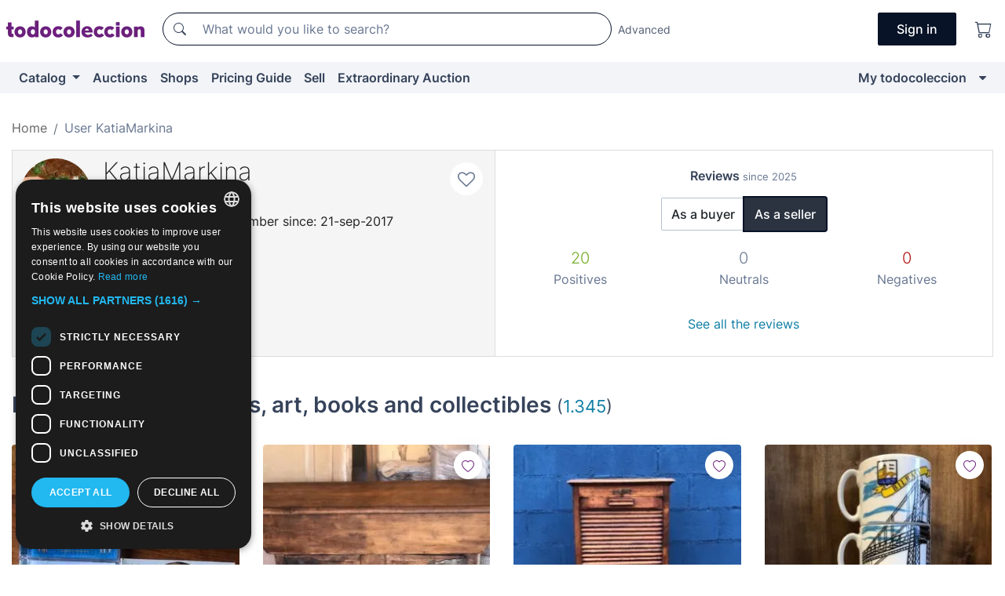

--- FILE ---
content_type: text/html;charset=UTF-8
request_url: https://en.todocoleccion.net/usuario/katiamarkina
body_size: 13136
content:

<!DOCTYPE html>
<html lang="en">
<head><script>(function(w,i,g){w[g]=w[g]||[];if(typeof w[g].push=='function')w[g].push(i)})
(window,'GTM-N5BMJZR','google_tags_first_party');</script><script>(function(w,d,s,l){w[l]=w[l]||[];(function(){w[l].push(arguments);})('set', 'developer_id.dY2E1Nz', true);
		var f=d.getElementsByTagName(s)[0],
		j=d.createElement(s);j.async=true;j.src='/2vdj/';
		f.parentNode.insertBefore(j,f);
		})(window,document,'script','dataLayer');</script>
<script>
if (typeof MutationObserver === 'undefined') {
var scriptTag = document.createElement('script');
scriptTag.src = "/assets/javascripts/vendor/mutationobserver.min.js";
// document.head.appendChild(scriptTag);
document.getElementsByTagName('head')[0].appendChild(scriptTag);
}
</script>
<meta http-equiv="Content-Type" content="text/html; charset=utf-8" />
<meta http-equiv="X-UA-Compatible" content="IE=edge">
<meta name="viewport" content="width=device-width, initial-scale=1">
<link rel="dns-prefetch" href="//pictures2.todocoleccion.net" />
<link rel="preconnect" href="https://assets2.todocoleccion.online" />
<link rel="preconnect" href="https://cloud10.todocoleccion.online" />
<link rel="shortcut icon" href="https://assets2.todocoleccion.online/assets/images/favicons/favicon.ico" type="image/x-icon" />
<script>
var MANGOPAY_CLIENT_ID = "todocoleccion";
var MANGOPAY_ENVIRONMENT = "PRODUCTION";
</script>
<meta name="description" content="Página personal del vendedor KatiaMarkina en todocoleccion. Envíos desde La Rioja, España." />
<meta name="robots" content="noindex,follow" />
<meta name="apple-itunes-app" content="app-id=892347440">
<meta name="google-play-app" content="app-id=com.package.android">
<title>Personal page of KatiaMarkina, La Rioja, España - todocoleccion</title>
<link rel="stylesheet" type="text/css" href="https://assets2.todocoleccion.online/assets/stylesheets/font-inter.css?202511261137">
<link rel="stylesheet" type="text/css" href="https://assets2.todocoleccion.online/assets/stylesheets/tcbootstrap.css?202511261137" />
<link rel="stylesheet" type="text/css" href="https://assets2.todocoleccion.online/assets/stylesheets/application.css?202511261137" />
<link rel="stylesheet" type="text/css" href="https://assets2.todocoleccion.online/assets/stylesheets/zoconet-design-system.css?202511261137" />
<link rel="stylesheet" type="text/css" href="https://assets2.todocoleccion.online/assets/icons/font/bootstrap-icons.css?202511261137" />
<link rel="stylesheet" type="text/css" href="https://assets2.todocoleccion.online/assets/stylesheets/swiper.css?202511261137" />
<link rel="stylesheet" type="text/css" href="https://assets2.todocoleccion.online/assets/stylesheets/perfil.css?202511261137" />
<link rel="stylesheet" type="text/css" href="https://assets2.todocoleccion.online/assets/stylesheets/lote_list.css?202511261137" />
<link rel="canonical" href="https://en.todocoleccion.net/usuario/katiamarkina" />
<script type="text/javascript" src="https://assets2.todocoleccion.online/assets/javascripts/vendor/modernizr.js?202601121244">
</script>
<script type="text/javascript" src="https://cdn.jsdelivr.net/npm/@mangopay/vault-sdk@1.2.1/dist/umd/client.min.js"></script>
<script type="text/javascript" src="https://assets2.todocoleccion.online/assets/javascripts/application.js?202601121244">
</script>
<script type="text/javascript" src="https://assets2.todocoleccion.online/assets/javascripts/swiper.js?202601121244">
</script>
<script type="text/javascript" src="https://assets2.todocoleccion.online/assets/javascripts/autocompletado/buscador.js?202601121244">
</script>
<link rel="apple-touch-icon" href="https://assets2.todocoleccion.online/assets/images/apple_touch_icons/apple-touch-icon-iphone-60x60.png">
<link rel="apple-touch-icon" sizes="60x60" href="https://assets2.todocoleccion.online/assets/images/apple_touch_icons/apple-touch-icon-ipad-76x76.png">
<link rel="apple-touch-icon" sizes="114x114" href="https://assets2.todocoleccion.online/assets/images/apple_touch_icons/apple-touch-icon-iphone-retina-120x120.png">
<link rel="apple-touch-icon" sizes="144x144" href="https://assets2.todocoleccion.online/assets/images/apple_touch_icons/apple-touch-icon-ipad-retina-152x152.png">
<meta name="apple-itunes-app" content="app-id=892347440">
<script>
var ASSETS_HOST = "https://assets2.todocoleccion.online";
var FINGERPRINT_IMAGES ="202512231041";
var FINGERPRINT_CSS ="202511261137";
</script>
<script>
dataLayer = [];
// Configuración cookieScript: Nos aseguramos que, al arrancar, por defecto estén denegadas las cookies,
// porque se nos queja Google de que ejecutamos cosas de recoplilación de datos antes de que el usuario pueda aceptar o denegar las cookies.
dataLayer.push(
'consent',
'default',
{
'ad_personalization': 'denied',
'ad_storage': 'denied',
'ad_user_data': 'denied',
'analytics_storage': 'denied',
'wait_for_update': 500
}
);
dataLayer.push({"loggedIn":false});
dataLayer.push({"esMovil":false});
dataLayer.push({"content_type":"usuario"});
</script>
<script>(function(w,d,s,l,i){w[l]=w[l]||[];w[l].push({'gtm.start':
new Date().getTime(),event:'gtm.js'});var f=d.getElementsByTagName(s)[0],
j=d.createElement(s),dl=l!='dataLayer'?'&l='+l:'';j.async=true;j.src=
'https://www.googletagmanager.com/gtm.js?id='+i+dl;f.parentNode.insertBefore(j,f);
})(window,document,'script','dataLayer','GTM-N5BMJZR');</script>
<meta name="google-translate-customization" content="666371e4fcbb35ea-7d61682752185561-g881534783573c20e-15" />
<!-- CBWIRE Styles -->
<style >[wire\:loading][wire\:loading], [wire\:loading\.delay][wire\:loading\.delay], [wire\:loading\.inline-block][wire\:loading\.inline-block], [wire\:loading\.inline][wire\:loading\.inline], [wire\:loading\.block][wire\:loading\.block], [wire\:loading\.flex][wire\:loading\.flex], [wire\:loading\.table][wire\:loading\.table], [wire\:loading\.grid][wire\:loading\.grid], [wire\:loading\.inline-flex][wire\:loading\.inline-flex] {display: none;}[wire\:loading\.delay\.none][wire\:loading\.delay\.none], [wire\:loading\.delay\.shortest][wire\:loading\.delay\.shortest], [wire\:loading\.delay\.shorter][wire\:loading\.delay\.shorter], [wire\:loading\.delay\.short][wire\:loading\.delay\.short], [wire\:loading\.delay\.default][wire\:loading\.delay\.default], [wire\:loading\.delay\.long][wire\:loading\.delay\.long], [wire\:loading\.delay\.longer][wire\:loading\.delay\.longer], [wire\:loading\.delay\.longest][wire\:loading\.delay\.longest] {display: none;}[wire\:offline][wire\:offline] {display: none;}[wire\:dirty]:not(textarea):not(input):not(select) {display: none;}:root {--livewire-progress-bar-color: #2299dd;}[x-cloak] {display: none !important;}</style>
</head>
<body class="at-desktop">
<div id="wrap" class="pagina">
<span id="inicio">
</span>
<div id="header" role="banner" class="hidden-print">
<div id="cabecera" role="banner" class="hidden-print">
<div id="cabecera-top-container">
<div id="cabecera-top">
<div class="container p-0 p-md-3">
<div class="d-flex justify-content-between align-items-center">
<div class="cabecera-col col-side-user-menu">
<button wire:snapshot="&#x7b;&quot;data&quot;&#x3a;&#x7b;&#x7d;,&quot;memo&quot;&#x3a;&#x7b;&quot;id&quot;&#x3a;&quot;2f6b1456ddc7e1311e2481743bb333d9&quot;,&quot;name&quot;&#x3a;&quot;cabecera&#x2f;SideUserMenuButton&quot;,&quot;path&quot;&#x3a;&quot;cabecera&#x2f;SideUserMenuButton&quot;,&quot;method&quot;&#x3a;&quot;GET&quot;,&quot;children&quot;&#x3a;&#x5b;&#x5d;,&quot;scripts&quot;&#x3a;&#x5b;&#x5d;,&quot;assets&quot;&#x3a;&#x5b;&#x5d;,&quot;isolate&quot;&#x3a;false,&quot;lazyLoaded&quot;&#x3a;false,&quot;lazyIsolated&quot;&#x3a;true,&quot;errors&quot;&#x3a;&#x5b;&#x5d;,&quot;locale&quot;&#x3a;&quot;en&quot;&#x7d;,&quot;checksum&quot;&#x3a;&quot;038A5D0E066DB1258647086EBDAC8F0CF18525A22369DA09E01C0ACBBD9FB1B9&quot;&#x7d;" wire:effects="[]" wire:id="2f6b1456ddc7e1311e2481743bb333d9"
aria-controls="SideUserMenu"
aria-expanded="false"
data-toggle="modal"
data-target="#SideUserMenu"
title="Show/hide user menu"
type="button"
class="pl-5 btn-without-min-width btn btn-outline-primary"
style="border-width: 0px"
wire:click="$dispatch( 'update-side-user-menu-modal-body' )"
>
<span class="bi bi-list icon-header-menu fs-24"></span>
</button>
</div>
<div class="align-self-center d-none d-md-block logo-header">
<div id="cabecera-logo" class="mr-5 w-100">
<a
href="/"
title="todocoleccion - Purchase, sale and auction of Antiques, Art and Collectibles"
class="d-inline-block py-3 d-flex align-items-center"
>
<span class="sprite1 sprite1-logotipo_tc"></span>
<span class="sr-only">todocoleccion: purchase and sale of antiques and collectibles</span>
</a>
</div>
</div>
<div class="align-self-center order-3 ml-auto">
<div class="opciones_cab">
<ul id="cabecera-menu" class="d-flex flex-nowrap align-items-center list-inline user-isnt-loggedin">
<li id="btn-login" class="cabecera-menu-userlink list-inline-item d-none d-md-block mr-6">
<a
href="/acceder/?cod=ent&amp;encoded_back_url=true&amp;back_url=%2Fusuario%2Fshow%2Fkatiamarkina"
id="cabecera-menu-login-link"
title="Access to My todocoleccion"
class="btn btn-primary no-underline text-color menu-link d-inline-block act-as-link"
rel="nofollow"
>
<span>
Sign in
</span>
</a>
</li>
<li class="list-inline-item pl-4 pr-5 p-md-0 mr-md-3">
<a
href="/carrito_de_compra"
title="Shopping basket"
class="no-underline menu-link d-inline-block act-as-link"
rel="nofollow"
>
<i
class="bi bi-cart icon-cabecera-menu"
title="Shopping basket"
></i>
<span wire:snapshot="&#x7b;&quot;data&quot;&#x3a;&#x7b;&quot;count&quot;&#x3a;0&#x7d;,&quot;memo&quot;&#x3a;&#x7b;&quot;id&quot;&#x3a;&quot;2f2ddb2916217b39bb51f6076ec0c9b7&quot;,&quot;name&quot;&#x3a;&quot;shared&#x2f;BasketCount&quot;,&quot;path&quot;&#x3a;&quot;shared&#x2f;BasketCount&quot;,&quot;method&quot;&#x3a;&quot;GET&quot;,&quot;children&quot;&#x3a;&#x5b;&#x5d;,&quot;scripts&quot;&#x3a;&#x5b;&#x5d;,&quot;assets&quot;&#x3a;&#x5b;&#x5d;,&quot;isolate&quot;&#x3a;false,&quot;lazyLoaded&quot;&#x3a;false,&quot;lazyIsolated&quot;&#x3a;true,&quot;errors&quot;&#x3a;&#x5b;&#x5d;,&quot;locale&quot;&#x3a;&quot;en&quot;&#x7d;,&quot;checksum&quot;&#x3a;&quot;5347CBF9695E32D1B091865B3FC3012F03317850037DB2BCA519048C36969D96&quot;&#x7d;" wire:effects="&#x7b;&quot;listeners&quot;&#x3a;&#x5b;&quot;basket-count-updated&quot;&#x5d;&#x7d;" wire:id="2f2ddb2916217b39bb51f6076ec0c9b7">
</span>
</a>
</li>
</ul>
</div>
</div>
<div id="buscador-header" class="flex-grow-1 order-sm-0 order-2 py-5 p-md-3">
<div class="w-100 buscador_cab" role="search">
<form action="/buscador" method="get" name="Buscador">
<input type="hidden" name="from" value="top">
<label for="buscador-general" class="sr-only">
Buscar:
</label>
<div class="input-group buscador-general input-group-search-primary d-flex flex-row justify-content-between align-items-start flex-nowrap w-100">
<div class="input-group-prepend">
<button
class="btn"
data-testid="search-button"
type="submit"
title="Search"
>
<span class="bi bi-search"></span>
</button>
</div>
<input
type="search"
name="bu"
id="buscador-general"
value=""
class="form-control campo_buscar"
placeholder="What would you like to search?"
title="What would you like to search?"
/>
</div>
</form>
</div>
</div>
<div id="buscador-header-avanzado" class="flex-grow-1 d-none d-xl-block">
<a href="/buscador/turbo" id="buscador-avanzado-link" class="ml-0" rel="nofollow">
Advanced
</a>
</div>
</div>
</div>
</div>
</div>
<div
id="cabecera-barra"
role="navigation"
class="navbar navbar-light navbar-expand bg-gray navbar-zoconet-main "
>
<div class="container">
<ul class="nav navbar-nav w-100 justify-content-between justify-content-md-start">
<li
class="nav-item first-item dropdown"
>
<a wire:snapshot="&#x7b;&quot;data&quot;&#x3a;&#x7b;&quot;catalogo_path&quot;&#x3a;&quot;&#x2f;s&#x2f;catalogue&quot;&#x7d;,&quot;memo&quot;&#x3a;&#x7b;&quot;id&quot;&#x3a;&quot;91fc78ee8c6e0b116057f900be449030&quot;,&quot;name&quot;&#x3a;&quot;shared.cabecera.MenuCatalogoButton&quot;,&quot;path&quot;&#x3a;&quot;shared.cabecera.MenuCatalogoButton&quot;,&quot;method&quot;&#x3a;&quot;GET&quot;,&quot;children&quot;&#x3a;&#x5b;&#x5d;,&quot;scripts&quot;&#x3a;&#x5b;&#x5d;,&quot;assets&quot;&#x3a;&#x5b;&#x5d;,&quot;isolate&quot;&#x3a;false,&quot;lazyLoaded&quot;&#x3a;false,&quot;lazyIsolated&quot;&#x3a;true,&quot;errors&quot;&#x3a;&#x5b;&#x5d;,&quot;locale&quot;&#x3a;&quot;en&quot;&#x7d;,&quot;checksum&quot;&#x3a;&quot;7286988AABE2EF965E5FD28DB8F7304BD032148905EA2E3E64FA62DBE35527B8&quot;&#x7d;" wire:effects="[]" wire:id="91fc78ee8c6e0b116057f900be449030"
href="/s/catalogue"
title="Catalog"
class="link-to-catalogo dropdown-toggle pull-left nav-link"
data-toggle="dropdown"
role="button"
aria-haspopup="true"
aria-expanded="false"
wire:click="$dispatch( 'update-menu-catalogo-dropdown-menu' )"
>
Catalog
</a>
<div class="dropdown-menu dropdown-menu-catalogo z-index-max pt-6 pb-4">
<div wire:snapshot="&#x7b;&quot;data&quot;&#x3a;&#x7b;&quot;yet_loaded&quot;&#x3a;false,&quot;secciones&quot;&#x3a;&#x5b;&#x5d;&#x7d;,&quot;memo&quot;&#x3a;&#x7b;&quot;id&quot;&#x3a;&quot;61f3f85632c56988f8d78914bf9299d0&quot;,&quot;name&quot;&#x3a;&quot;shared.cabecera.MenuCatalogoDropdownMenu&quot;,&quot;path&quot;&#x3a;&quot;shared.cabecera.MenuCatalogoDropdownMenu&quot;,&quot;method&quot;&#x3a;&quot;GET&quot;,&quot;children&quot;&#x3a;&#x5b;&#x5d;,&quot;scripts&quot;&#x3a;&#x5b;&#x5d;,&quot;assets&quot;&#x3a;&#x5b;&#x5d;,&quot;isolate&quot;&#x3a;false,&quot;lazyLoaded&quot;&#x3a;false,&quot;lazyIsolated&quot;&#x3a;true,&quot;errors&quot;&#x3a;&#x5b;&#x5d;,&quot;locale&quot;&#x3a;&quot;en&quot;&#x7d;,&quot;checksum&quot;&#x3a;&quot;A05FD8F0CB781BF3C9EE4B2F43D95B2A4302721DFAF765525D8E52A20959BE58&quot;&#x7d;" wire:effects="&#x7b;&quot;listeners&quot;&#x3a;&#x5b;&quot;update-menu-catalogo-dropdown-menu&quot;&#x5d;&#x7d;" wire:id="61f3f85632c56988f8d78914bf9299d0">
<div wire:loading>
<div class="p-4">
<i class="icon text-muted icon-spinner icon-spin"></i>
</div>
</div>
<div class="list-group">
<div class="grid-list-group-catalog">
</div>
<div>
<a
href="/s/catalogue"
class="btn btn-outline-primary btn-ghost font-weight-bold p-4"
title="All sections"
>
All sections
<i class="bi bi-arrow-right"></i>
</a>
</div>
</div>
</div>
</div>
</li>
<li
class="nav-item d-none d-md-block"
>
<a
href="/auctions"
title="Online Auctions"
class="nav-link"
>
Auctions
</a>
</li>
<li
class="nav-item d-none d-md-block"
>
<a
href="/tiendas"
title="Shops"
class="nav-link"
>
Shops
</a>
</li>
<li
class="nav-item d-none d-md-block"
>
<a
href="/pricing-guide"
title="Pricing Guide"
class="nav-link"
>
Pricing Guide
</a>
</li>
<li
class="nav-item second-item"
>
<a
href="/help/sell"
title="Sell on todocoleccion"
class="nav-link"
>
Sell
</a>
</li>
<li
class="nav-item d-none d-md-block"
>
<a
href="/s/catalogue?M=e&amp;O=mas"
title="Extraordinary Auction"
class="nav-link"
>
Extraordinary Auction
</a>
</li>
<li
class="nav-item last-item ml-sm-auto"
>
<a
href="/mitc"
title="My todocoleccion."
class="nav-link"
>
My todocoleccion
</a>
</li>
<li class="nav-item visible-md visible-lg mitc_mostrar">
<a
href="/mitc?mostrarbmtc"
title="Show My todocoleccion menu."
class="nav-link"
>
<span class="hidden">
Show My todocoleccion menu
</span><i class="icon icon-caret-down"></i>
</a>
</li>
</ul>
</div>
</div>
</div>
</div>
<div id="page-content">
<div id="page-content-fullwidth">
</div>
<div class="container">
<div id="react-breadcrumbs">
<div
class="d-none d-md-block justify-content-md-between mt-7"
style="height: 40px"
>
<div class="swiper">
<div class="swiper-container" data-initialSlide="1">
<ul
class="
breadcrumb
flex-nowrap
swiper-wrapper
m-0
"
>
<li
class="breadcrumb-item swiper-slide"
style="width: auto"
>
<a href="/" title="Home page" class="breadcrumb-link">
<span>
Home
</span>
</a>
</li>
<li
class="active breadcrumb-item swiper-slide"
style="width: auto"
>
<span class="breadcrumb-nolink">User KatiaMarkina</span>
</li>
</ul>
</div>
</div>
</div>
</div>
<script type="application/ld+json">
{"itemListElement":[{"item":{"@id":"/","name":"Home"},"position":1,"@type":"ListItem"},{"item":{"@id":"","name":"User KatiaMarkina"},"position":2,"@type":"ListItem"}],"@context":"https://schema.org","@type":"BreadcrumbList"}
</script>
<style>
.two-columns-with-same-height{
display:-webkit-flex;
display:-ms-flexbox;
display:flex;
-webkit-justify-content:space-between;
-ms-flex-pack:justify;
justify-content:space-between;
-webkit-flex-direction:row;
-ms-flex-direction:row;
flex-direction:row
}
@media (max-width:768px){
.two-columns-with-same-height{
-webkit-flex-direction:column;
-ms-flex-direction:column;
flex-direction:column
}
}
</style>
<div class="even-more-margin-bottom">
<div class="two-columns-with-same-height">
<div
class="cabecera-usuario padding relative without-margin-from-page-content overflow-hidden mb-4 mb-md-0"
data-testid="views-usuario-show_cabecera_usuario"
style="
position: relative;
min-height: 114px;
flex: 1 1 0%;
border-right-width: 0px;
margin-bottom: 0px;
border-radius: 0px;
"
>
<div class="media">
<div class="less-padding-right">
<a
class="usuario-icono-redondo"
href="/s/catalogo?identificadorvendedor=KatiaMarkina"
style="
background-image: url(https://cloud10.todocoleccion.online/tc/avatares/2019/11/17/avatar_2148612106.jpg);
"
></a>
</div>
<div class="flex-nowrap overflow-hidden media-body">
<div class="padding-left text-to-left">
<h2 class="media-heading usuario-titulo-cabecera h1 mt-md-1">
<a
href="/s/catalogo?identificadorvendedor=KatiaMarkina"
class="like-text"
>
KatiaMarkina
</a>
</h2>
<div class="less-padding-bottom">
<span title="5 over 5">
<i class="bi text-sell-600 mx-2 bi-star-fill"></i><i class="bi text-sell-600 mx-2 bi-star-fill"></i><i class="bi text-sell-600 mx-2 bi-star-fill"></i><i class="bi text-sell-600 mx-2 bi-star-fill"></i><i class="bi text-sell-600 mx-2 bi-star-fill"></i>
</span>
<span class="text-gray-600" title="165 received reviews">
<small>(165)</small>
</span>
</div>
<div class="text-color usuario-texto-cabecera margin-bottom">
<span class="hidden-xs">
</span>
La Rioja &nbsp; (España)&nbsp; | Member since: 21-sep-2017
<br />
<div class="margin-top">
</div>
</div>
<div>
<a href="/mitc/vendedores-favoritos/2148612106/guardar" class="link-circle" title="Add to favourites">
<span class="icon icon-heart-o empty-heart"></span>
</a>
</div>
</div>
</div>
</div>
</div>
<div wire:snapshot="&#x7b;&quot;data&quot;&#x3a;&#x7b;&quot;SHOW_RATINGS_AS_SELLER&quot;&#x3a;true,&quot;SELLER&quot;&#x3a;true,&quot;SLUG&quot;&#x3a;&quot;katiamarkina&quot;,&quot;time&quot;&#x3a;&quot;January,&#x20;19&#x20;2026&#x20;08&#x3a;27&#x3a;59&#x20;&#x2b;0100&quot;,&quot;SHOP&quot;&#x3a;false,&quot;RATINGS_SUMMARY_LATEST&quot;&#x3a;&#x7b;&quot;user_is_seller&quot;&#x3a;true,&quot;as_buyer&quot;&#x3a;&#x7b;&quot;neutrals_latests&quot;&#x3a;0,&quot;negatives_latests&quot;&#x3a;0,&quot;positives_latests&quot;&#x3a;0&#x7d;,&quot;as_seller&quot;&#x3a;&#x7b;&quot;neutrals_latests&quot;&#x3a;0,&quot;negatives_latests&quot;&#x3a;0,&quot;positives_latests&quot;&#x3a;20&#x7d;&#x7d;&#x7d;,&quot;memo&quot;&#x3a;&#x7b;&quot;id&quot;&#x3a;&quot;3f22262d81b9b5eb49fcb27777588e6f&quot;,&quot;name&quot;&#x3a;&quot;usuario.show.RatingsSummaryLatests&quot;,&quot;path&quot;&#x3a;&quot;usuario.show.RatingsSummaryLatests&quot;,&quot;method&quot;&#x3a;&quot;GET&quot;,&quot;children&quot;&#x3a;&#x5b;&#x5d;,&quot;scripts&quot;&#x3a;&#x5b;&#x5d;,&quot;assets&quot;&#x3a;&#x5b;&#x5d;,&quot;isolate&quot;&#x3a;false,&quot;lazyLoaded&quot;&#x3a;false,&quot;lazyIsolated&quot;&#x3a;true,&quot;errors&quot;&#x3a;&#x5b;&#x5d;,&quot;locale&quot;&#x3a;&quot;en&quot;&#x7d;,&quot;checksum&quot;&#x3a;&quot;FC3861F59EAF580A459DF5D72FAD2B2786CC5B1A8927C2279577B1BB17D51AF1&quot;&#x7d;" wire:effects="[]" wire:id="3f22262d81b9b5eb49fcb27777588e6f"
class="text-to-center"
data-testid="wires-usuario-show-ratingssummarylatests"
style="
flex: 1 1 0%;
border: 1px solid rgb(221, 221, 221);
border-radius: 0px;
padding: 20px;
"
>
<p>
<strong>Reviews <small class="text-muted">since 2025</small></strong>
</p>
<div>
<div role="group" class="more-margin-bottom btn-group">
<button type="button" wire:click="showRatingsAsBuyer" class="btn btn-default">
As a buyer
</button>
<button type="button" wire:click="showRatingsAsSeller" class="btn btn-default active">
As a seller
</button>
</div>
<div>
<div class="row">
<div class="col-4">
<strong class="text-success lead">
20</strong>
</div>
<div class="col-4">
<strong class="text-muted lead">
0</strong>
</div>
<div class="col-4">
<strong class="text-danger lead">
0</strong>
</div>
</div>
<div class="row">
<div class="col-4">
<span class="text-muted">Positives</span>
</div>
<div class="col-4">
<span class="text-muted">Neutrals</span>
</div>
<div class="col-4">
<span class="text-muted">Negatives</span>
</div>
</div>
</div>
<br />
<a class="btn btn-link" href="/usuario/valoraciones/katiamarkina/vendedor" wire:navigate>See all the reviews</a>
</div>
</div>
</div>
</div>
<div wire:snapshot="&#x7b;&quot;data&quot;&#x3a;&#x7b;&quot;i_am_the_user_of_the_page&quot;&#x3a;false,&quot;previous_about_image&quot;&#x3a;&quot;&quot;,&quot;previous_about&quot;&#x3a;&quot;&quot;,&quot;myFile&quot;&#x3a;&quot;&quot;,&quot;i_am_editing_the_page&quot;&#x3a;false,&quot;error_msg&quot;&#x3a;&quot;&quot;,&quot;user_slug&quot;&#x3a;&quot;katiamarkina&quot;,&quot;previous_about_image_text&quot;&#x3a;&quot;&quot;,&quot;about_image&quot;&#x3a;&quot;&quot;,&quot;about&quot;&#x3a;&quot;&quot;,&quot;about_image_text&quot;&#x3a;&quot;&quot;&#x7d;,&quot;memo&quot;&#x3a;&#x7b;&quot;id&quot;&#x3a;&quot;b29c64414cbfb76e9965dd03633afc22&quot;,&quot;name&quot;&#x3a;&quot;usuario.show.Presentation&quot;,&quot;path&quot;&#x3a;&quot;usuario.show.Presentation&quot;,&quot;method&quot;&#x3a;&quot;GET&quot;,&quot;children&quot;&#x3a;&#x5b;&#x5d;,&quot;scripts&quot;&#x3a;&#x5b;&#x5d;,&quot;assets&quot;&#x3a;&#x5b;&#x5d;,&quot;isolate&quot;&#x3a;false,&quot;lazyLoaded&quot;&#x3a;false,&quot;lazyIsolated&quot;&#x3a;true,&quot;errors&quot;&#x3a;&#x5b;&#x5d;,&quot;locale&quot;&#x3a;&quot;en&quot;&#x7d;,&quot;checksum&quot;&#x3a;&quot;621419C27E19DA570ADBA1C94C0BAE798E0FBA12870CFB8AC2905F24FD72F849&quot;&#x7d;" wire:effects="[]" wire:id="b29c64414cbfb76e9965dd03633afc22">
</div>
<div class="even-more-margin-bottom">
<h2 class="page-header">
Lots on sale in antiques, art, books and collectibles
<small
>(<a href="/s/catalogo?identificadorvendedor=KatiaMarkina">1.345</a>)</small
>
</h2>
<div class="card-lotes-in-gallery card-lotes-in-gallery-col-up-lg-4">
<div class="card-lote card-lote-as-gallery" data-testid="632807079">
<div class="position-relative">
<div class="mb-3 mb-sm-4 position-relative">
<div class="at-corner-top-right over-stretched-link">
<div class="follow-lote-button lotes-enlaces-rapidos mr-0 mr-md-1">
<button
class="d-flex justify-content-center align-items-center text-brand bg-white border-0 rounded-circle lotes_enlaces_rapidos-button btn-circle clickeable isnt-active js-followup ga-track-click-in-poner-en-seguimiento"
id="corazon-632807079"
onClick=""
data-ajax="/api/seguimientos/create?id=632807079"
data-require-login="true"
data-id_lote="632807079" data-nuevo-usuario-accion-tipo="0"
data-nuevo-usuario-accion-valor="632807079" rel="nofollow" title="Follow"
type="button"
>
<i class="bi lotes_enlaces_rapidos-icon js-icon-seguimiento inline-block bi-heart"></i>
</button>
</div>
</div>
<picture>
<source media="(max-width: 767px)" srcset="https://cloud10.todocoleccion.online/musica-cds/tc/2026/01/19/01/632807079_tcimg_7C2C77AE.webp?size=165x165&crop=true" type="image/webp">
<source media="(max-width: 767px)" srcset="https://cloud10.todocoleccion.online/musica-cds/tc/2026/01/19/01/632807079_tcimg_7C2C77AE.jpg?size=165x165&crop=true">
<source media="(min-width: 768px)" srcset="https://cloud10.todocoleccion.online/musica-cds/tc/2026/01/19/01/632807079_tcimg_7C2C77AE.webp?size=292x292&crop=true" type="image/webp">
<source media="(min-width: 768px)" srcset="https://cloud10.todocoleccion.online/musica-cds/tc/2026/01/19/01/632807079_tcimg_7C2C77AE.jpg?size=292x292&crop=true">
<img src="https://cloud10.todocoleccion.online/musica-cds/tc/2026/01/19/01/632807079_tcimg_7C2C77AE.jpg?size=292x292&crop=true" title="MELODIAS&#x20;PARA&#x20;BEBES&#x20;CAJA&#x20;3&#x20;CDS.&#x20;Melod&iacute;as&#x20;para&#x20;tranquilizar&#x20;y&#x20;reconfortar&#x20;a&#x20;tu&#x20;beb&eacute;" alt="Music&#x20;CDs&#x3a;&#x20;MELODIAS&#x20;PARA&#x20;BEBES&#x20;CAJA&#x20;3&#x20;CDS.&#x20;Melod&iacute;as&#x20;para&#x20;tranquilizar&#x20;y&#x20;reconfortar&#x20;a&#x20;tu&#x20;beb&eacute;" width="292" height="292" class="img-fluid card-lote-main-image rounded-sm" />
</picture>
</div>
<div>
<h3 class="mb-2">
<a
id="lot-title-632807079"
href="/music-cds/melodias-para-bebes-caja-3-cds-melodias-para-tranquilizar-reconfortar-tu-bebe~x632807079"
class="line-clamp fs-16 no-underline text-gray-800 font-weight-normal stretched-link"
title="MELODIAS&#x20;PARA&#x20;BEBES&#x20;CAJA&#x20;3&#x20;CDS.&#x20;Melod&iacute;as&#x20;para&#x20;tranquilizar&#x20;y&#x20;reconfortar&#x20;a&#x20;tu&#x20;beb&eacute;"
data-id-lote="632807079"
>
MELODIAS PARA BEBES CAJA 3 CDS. Melod&iacute;as para tranquilizar y reconfortar a tu beb&eacute;
</a>
</h3>
</div>
</div>
<div>
<div class="mb-3">
<span class="fs-14 text-gray-500 line-clamp-1">CD's of other music styles</span>
</div>
<div class="d-flex align-items-center flex-wrap">
<span class="card-price fs-18 fs-lg-20 font-weight-bold text-gray-900 mr-2">
10,00 €
</span>
</div>
</div>
</div>
<div class="card-lote card-lote-as-gallery" data-testid="629139144">
<div class="position-relative">
<div class="mb-3 mb-sm-4 position-relative">
<div class="at-corner-top-right over-stretched-link">
<div class="follow-lote-button lotes-enlaces-rapidos mr-0 mr-md-1">
<button
class="d-flex justify-content-center align-items-center text-brand bg-white border-0 rounded-circle lotes_enlaces_rapidos-button btn-circle clickeable isnt-active js-followup ga-track-click-in-poner-en-seguimiento"
id="corazon-629139144"
onClick=""
data-ajax="/api/seguimientos/create?id=629139144"
data-require-login="true"
data-id_lote="629139144" data-nuevo-usuario-accion-tipo="0"
data-nuevo-usuario-accion-valor="629139144" rel="nofollow" title="Follow"
type="button"
>
<i class="bi lotes_enlaces_rapidos-icon js-icon-seguimiento inline-block bi-heart"></i>
</button>
</div>
</div>
<picture>
<source media="(max-width: 767px)" srcset="https://cloud10.todocoleccion.online/antiguedades/tc/2026/01/08/10/629139144_tcimg_DE8A1389.webp?size=165x165&crop=true" type="image/webp">
<source media="(max-width: 767px)" srcset="https://cloud10.todocoleccion.online/antiguedades/tc/2026/01/08/10/629139144_tcimg_DE8A1389.jpg?size=165x165&crop=true">
<source media="(min-width: 768px)" srcset="https://cloud10.todocoleccion.online/antiguedades/tc/2026/01/08/10/629139144_tcimg_DE8A1389.webp?size=292x292&crop=true" type="image/webp">
<source media="(min-width: 768px)" srcset="https://cloud10.todocoleccion.online/antiguedades/tc/2026/01/08/10/629139144_tcimg_DE8A1389.jpg?size=292x292&crop=true">
<img src="https://cloud10.todocoleccion.online/antiguedades/tc/2026/01/08/10/629139144_tcimg_DE8A1389.jpg?size=292x292&crop=true" title="Artesa&#x20;de&#x20;roble&#x20;con&#x20;tapa&#x20;sobre&#x20;mueble&#x20;con&#x20;puertas&#x20;para&#x20;pan&#x20;.La&#x20;Rioja&#x20;A&ntilde;os&#x20;20&#x2f;30&#x20;Etnograf&iacute;a&#x20;riojana." alt="Antiques&#x3a;&#x20;Artesa&#x20;de&#x20;roble&#x20;con&#x20;tapa&#x20;sobre&#x20;mueble&#x20;con&#x20;puertas&#x20;para&#x20;pan&#x20;.La&#x20;Rioja&#x20;A&ntilde;os&#x20;20&#x2f;30&#x20;Etnograf&iacute;a&#x20;riojana." width="292" height="292" class="img-fluid card-lote-main-image rounded-sm" />
</picture>
</div>
<div>
<h3 class="mb-2">
<a
id="lot-title-629139144"
href="/antiques/artesa-roble-tapa-sobre-mueble-puertas-para-pan-rioja-anos-20-30-etnografia-riojana~x629139144"
class="line-clamp fs-16 no-underline text-gray-800 font-weight-normal stretched-link"
title="Artesa&#x20;de&#x20;roble&#x20;con&#x20;tapa&#x20;sobre&#x20;mueble&#x20;con&#x20;puertas&#x20;para&#x20;pan&#x20;.La&#x20;Rioja&#x20;A&ntilde;os&#x20;20&#x2f;30&#x20;Etnograf&iacute;a&#x20;riojana."
data-id-lote="629139144"
>
Artesa de roble con tapa sobre mueble con puertas para pan .La Rioja A&ntilde;os 20&#x2f;30 Etnograf&iacute;a riojana.
</a>
</h3>
</div>
</div>
<div>
<div class="mb-3">
<span class="fs-14 text-gray-500 line-clamp-1">Antique bargueño desks</span>
</div>
<div class="d-flex align-items-center flex-wrap">
<span class="card-price fs-18 fs-lg-20 font-weight-bold text-gray-900 mr-2">
550,00 €
</span>
</div>
</div>
</div>
<div class="card-lote card-lote-as-gallery" data-testid="623822429">
<div class="position-relative">
<div class="mb-3 mb-sm-4 position-relative">
<div class="at-corner-top-right over-stretched-link">
<div class="follow-lote-button lotes-enlaces-rapidos mr-0 mr-md-1">
<button
class="d-flex justify-content-center align-items-center text-brand bg-white border-0 rounded-circle lotes_enlaces_rapidos-button btn-circle clickeable isnt-active js-followup ga-track-click-in-poner-en-seguimiento"
id="corazon-623822429"
onClick=""
data-ajax="/api/seguimientos/create?id=623822429"
data-require-login="true"
data-id_lote="623822429" data-nuevo-usuario-accion-tipo="0"
data-nuevo-usuario-accion-valor="623822429" rel="nofollow" title="Follow"
type="button"
>
<i class="bi lotes_enlaces_rapidos-icon js-icon-seguimiento inline-block bi-heart"></i>
</button>
</div>
</div>
<picture>
<source media="(max-width: 767px)" srcset="https://cloud10.todocoleccion.online/antiguedades/tc/2025/12/16/10/623822429_tcimg_DD540C8B.webp?size=165x165&crop=true" type="image/webp">
<source media="(max-width: 767px)" srcset="https://cloud10.todocoleccion.online/antiguedades/tc/2025/12/16/10/623822429_tcimg_DD540C8B.jpg?size=165x165&crop=true">
<source media="(min-width: 768px)" srcset="https://cloud10.todocoleccion.online/antiguedades/tc/2025/12/16/10/623822429_tcimg_DD540C8B.webp?size=292x292&crop=true" type="image/webp">
<source media="(min-width: 768px)" srcset="https://cloud10.todocoleccion.online/antiguedades/tc/2025/12/16/10/623822429_tcimg_DD540C8B.jpg?size=292x292&crop=true">
<img src="https://cloud10.todocoleccion.online/antiguedades/tc/2025/12/16/10/623822429_tcimg_DD540C8B.jpg?size=292x292&crop=true" title="Antiguo&#x20;mueble&#x20;archivador&#x20;de&#x20;persiana&#x20;en&#x20;roble" alt="Antiques&#x3a;&#x20;Antiguo&#x20;mueble&#x20;archivador&#x20;de&#x20;persiana&#x20;en&#x20;roble" width="292" height="292" class="img-fluid card-lote-main-image rounded-sm" />
</picture>
</div>
<div>
<h3 class="mb-2">
<a
id="lot-title-623822429"
href="/antiques/antiguo-mueble-archivador-persiana-roble~x623822429"
class="line-clamp fs-16 no-underline text-gray-800 font-weight-normal stretched-link"
title="Antiguo&#x20;mueble&#x20;archivador&#x20;de&#x20;persiana&#x20;en&#x20;roble"
data-id-lote="623822429"
>
Antiguo mueble archivador de persiana en roble
</a>
</h3>
</div>
</div>
<div>
<div class="mb-3">
<span class="fs-14 text-gray-500 line-clamp-1">Antique auxiliary furniture</span>
</div>
<div class="d-flex align-items-center flex-wrap">
<span class="card-price fs-18 fs-lg-20 font-weight-bold text-gray-900 mr-2">
800,00 €
</span>
</div>
</div>
</div>
<div class="card-lote card-lote-as-gallery" data-testid="623367394">
<div class="position-relative">
<div class="mb-3 mb-sm-4 position-relative">
<div class="at-corner-top-right over-stretched-link">
<div class="follow-lote-button lotes-enlaces-rapidos mr-0 mr-md-1">
<button
class="d-flex justify-content-center align-items-center text-brand bg-white border-0 rounded-circle lotes_enlaces_rapidos-button btn-circle clickeable isnt-active js-followup ga-track-click-in-poner-en-seguimiento"
id="corazon-623367394"
onClick=""
data-ajax="/api/seguimientos/create?id=623367394"
data-require-login="true"
data-id_lote="623367394" data-nuevo-usuario-accion-tipo="0"
data-nuevo-usuario-accion-valor="623367394" rel="nofollow" title="Follow"
type="button"
>
<i class="bi lotes_enlaces_rapidos-icon js-icon-seguimiento inline-block bi-heart"></i>
</button>
</div>
</div>
<picture>
<source media="(max-width: 767px)" srcset="https://cloud10.todocoleccion.online/vintage-decoracion/tc/2025/12/15/08/623367394_tcimg_46BEDDCE.webp?size=165x165&crop=true" type="image/webp">
<source media="(max-width: 767px)" srcset="https://cloud10.todocoleccion.online/vintage-decoracion/tc/2025/12/15/08/623367394_tcimg_46BEDDCE.jpg?size=165x165&crop=true">
<source media="(min-width: 768px)" srcset="https://cloud10.todocoleccion.online/vintage-decoracion/tc/2025/12/15/08/623367394_tcimg_46BEDDCE.webp?size=292x292&crop=true" type="image/webp">
<source media="(min-width: 768px)" srcset="https://cloud10.todocoleccion.online/vintage-decoracion/tc/2025/12/15/08/623367394_tcimg_46BEDDCE.jpg?size=292x292&crop=true">
<img src="https://cloud10.todocoleccion.online/vintage-decoracion/tc/2025/12/15/08/623367394_tcimg_46BEDDCE.jpg?size=292x292&crop=true" title="BILBAO.JUEGO&#x20;DE&#x20;TRES&#x20;TAZAS&#x20;DE&#x20;REGALO." alt="Vintage&#x3a;&#x20;BILBAO.JUEGO&#x20;DE&#x20;TRES&#x20;TAZAS&#x20;DE&#x20;REGALO." width="292" height="292" class="img-fluid card-lote-main-image rounded-sm" />
</picture>
</div>
<div>
<h3 class="mb-2">
<a
id="lot-title-623367394"
href="/vintage-decoration/bilbao-juego-tres-tazas-regalo~x623367394"
class="line-clamp fs-16 no-underline text-gray-800 font-weight-normal stretched-link"
title="BILBAO.JUEGO&#x20;DE&#x20;TRES&#x20;TAZAS&#x20;DE&#x20;REGALO."
data-id-lote="623367394"
>
BILBAO.JUEGO DE TRES TAZAS DE REGALO.
</a>
</h3>
</div>
</div>
<div>
<div class="mb-3">
<span class="fs-14 text-gray-500 line-clamp-1">Vintage porcelain and ceramic objects</span>
</div>
<div class="d-flex align-items-center flex-wrap">
<span class="card-price fs-18 fs-lg-20 font-weight-bold text-gray-900 mr-2">
20,00 €
</span>
</div>
</div>
</div>
</div>
<div class="text-to-center">
<div class="more-margin-top even-more-margin-bottom">
<a href="/s/catalogo?identificadorvendedor=KatiaMarkina" class="btn btn-outline-primary" style="width: 130px; font-weight: bold;">See all</a>
</div>
</div>
</div>
<div class="even-more-margin-bottom">
<h2 class="page-header">
Lots on sale in handicraft, second-hand and new
<small
>(<a href="/s/artesania-segunda-mano-nuevo?identificadorvendedor=KatiaMarkina">98</a>)</small
>
</h2>
<div class="card-lotes-in-gallery card-lotes-in-gallery-col-up-lg-4">
<div class="card-lote card-lote-as-gallery" data-testid="509679442">
<div class="position-relative">
<div class="mb-3 mb-sm-4 position-relative">
<div class="at-corner-top-right over-stretched-link">
<div class="follow-lote-button lotes-enlaces-rapidos mr-0 mr-md-1">
<button
class="d-flex justify-content-center align-items-center text-brand bg-white border-0 rounded-circle lotes_enlaces_rapidos-button btn-circle clickeable isnt-active js-followup ga-track-click-in-poner-en-seguimiento"
id="corazon-509679442"
onClick=""
data-ajax="/api/seguimientos/create?id=509679442"
data-require-login="true"
data-id_lote="509679442" data-nuevo-usuario-accion-tipo="0"
data-nuevo-usuario-accion-valor="509679442" rel="nofollow" title="Follow"
type="button"
>
<i class="bi lotes_enlaces_rapidos-icon js-icon-seguimiento inline-block bi-heart"></i>
</button>
</div>
</div>
<picture>
<source media="(max-width: 767px)" srcset="https://cloud10.todocoleccion.online/artesania-decoracion/tc/2024/11/07/00/509679442_645608437_tcimg_52D77420.webp?size=165x165&crop=true" type="image/webp">
<source media="(max-width: 767px)" srcset="https://cloud10.todocoleccion.online/artesania-decoracion/tc/2024/11/07/00/509679442_645608437_tcimg_52D77420.jpg?size=165x165&crop=true">
<source media="(min-width: 768px)" srcset="https://cloud10.todocoleccion.online/artesania-decoracion/tc/2024/11/07/00/509679442_645608437_tcimg_52D77420.webp?size=292x292&crop=true" type="image/webp">
<source media="(min-width: 768px)" srcset="https://cloud10.todocoleccion.online/artesania-decoracion/tc/2024/11/07/00/509679442_645608437_tcimg_52D77420.jpg?size=292x292&crop=true">
<img src="https://cloud10.todocoleccion.online/artesania-decoracion/tc/2024/11/07/00/509679442_645608437_tcimg_52D77420.jpg?size=292x292&crop=true" title="Caja&#x20;de&#x20;madera&#x20;decorada&#x20;con&#x20;Decoupage.&#x20;Hecho&#x20;a&#x20;mano." alt="Handicraft&#x3a;&#x20;Caja&#x20;de&#x20;madera&#x20;decorada&#x20;con&#x20;Decoupage.&#x20;Hecho&#x20;a&#x20;mano." width="292" height="292" class="img-fluid card-lote-main-image rounded-sm" />
</picture>
</div>
<div>
<h3 class="mb-2">
<a
id="lot-title-509679442"
href="/handicraft-decoration/caja-madera-decorada-decoupage-hecho-mano~x509679442"
class="line-clamp fs-16 no-underline text-gray-800 font-weight-normal stretched-link"
title="Caja&#x20;de&#x20;madera&#x20;decorada&#x20;con&#x20;Decoupage.&#x20;Hecho&#x20;a&#x20;mano."
data-id-lote="509679442"
>
Caja de madera decorada con Decoupage. Hecho a mano.
</a>
</h3>
</div>
</div>
<div>
<div class="mb-3">
<span class="fs-14 text-gray-500 line-clamp-1">Handmade articles for home and decoration</span>
</div>
<div class="d-flex align-items-center flex-wrap">
<span class="card-price fs-18 fs-lg-20 font-weight-bold text-gray-900 mr-2">
30,00 €
</span>
</div>
</div>
</div>
<div class="card-lote card-lote-as-gallery" data-testid="505615762">
<div class="position-relative">
<div class="mb-3 mb-sm-4 position-relative">
<div class="at-corner-top-right over-stretched-link">
<div class="follow-lote-button lotes-enlaces-rapidos mr-0 mr-md-1">
<button
class="d-flex justify-content-center align-items-center text-brand bg-white border-0 rounded-circle lotes_enlaces_rapidos-button btn-circle clickeable isnt-active js-followup ga-track-click-in-poner-en-seguimiento"
id="corazon-505615762"
onClick=""
data-ajax="/api/seguimientos/create?id=505615762"
data-require-login="true"
data-id_lote="505615762" data-nuevo-usuario-accion-tipo="0"
data-nuevo-usuario-accion-valor="505615762" rel="nofollow" title="Follow"
type="button"
>
<i class="bi lotes_enlaces_rapidos-icon js-icon-seguimiento inline-block bi-heart"></i>
</button>
</div>
</div>
<picture>
<source media="(max-width: 767px)" srcset="https://cloud10.todocoleccion.online/artesania/tc/2024/10/14/09/505615762_639758747_tcimg_902954F9.webp?size=165x165&crop=true" type="image/webp">
<source media="(max-width: 767px)" srcset="https://cloud10.todocoleccion.online/artesania/tc/2024/10/14/09/505615762_639758747_tcimg_902954F9.jpg?size=165x165&crop=true">
<source media="(min-width: 768px)" srcset="https://cloud10.todocoleccion.online/artesania/tc/2024/10/14/09/505615762_639758747_tcimg_902954F9.webp?size=292x292&crop=true" type="image/webp">
<source media="(min-width: 768px)" srcset="https://cloud10.todocoleccion.online/artesania/tc/2024/10/14/09/505615762_639758747_tcimg_902954F9.jpg?size=292x292&crop=true">
<img src="https://cloud10.todocoleccion.online/artesania/tc/2024/10/14/09/505615762_639758747_tcimg_902954F9.jpg?size=292x292&crop=true" title="CRISTAL&#x20;HECHO&#x20;A&#x20;MANO&#x20;49x99x0,5&#x20;cm" alt="Handicraft&#x3a;&#x20;CRISTAL&#x20;HECHO&#x20;A&#x20;MANO&#x20;49x99x0,5&#x20;cm" width="292" height="292" class="img-fluid card-lote-main-image rounded-sm" />
</picture>
</div>
<div>
<h3 class="mb-2">
<a
id="lot-title-505615762"
href="/handicraft/cristal-hecho-mano-49x99x0-5-cm~x505615762"
class="line-clamp fs-16 no-underline text-gray-800 font-weight-normal stretched-link"
title="CRISTAL&#x20;HECHO&#x20;A&#x20;MANO&#x20;49x99x0,5&#x20;cm"
data-id-lote="505615762"
>
CRISTAL HECHO A MANO 49x99x0,5 cm
</a>
</h3>
</div>
</div>
<div>
<div class="mb-3">
<span class="fs-14 text-gray-500 line-clamp-1">Other handmade articles</span>
</div>
<div class="d-flex align-items-center flex-wrap">
<span class="card-price fs-18 fs-lg-20 font-weight-bold text-gray-900 mr-2">
170,00 €
</span>
</div>
</div>
</div>
<div class="card-lote card-lote-as-gallery" data-testid="503115577">
<div class="position-relative">
<div class="mb-3 mb-sm-4 position-relative">
<div class="at-corner-top-right over-stretched-link">
<div class="follow-lote-button lotes-enlaces-rapidos mr-0 mr-md-1">
<button
class="d-flex justify-content-center align-items-center text-brand bg-white border-0 rounded-circle lotes_enlaces_rapidos-button btn-circle clickeable isnt-active js-followup ga-track-click-in-poner-en-seguimiento"
id="corazon-503115577"
onClick=""
data-ajax="/api/seguimientos/create?id=503115577"
data-require-login="true"
data-id_lote="503115577" data-nuevo-usuario-accion-tipo="0"
data-nuevo-usuario-accion-valor="503115577" rel="nofollow" title="Follow"
type="button"
>
<i class="bi lotes_enlaces_rapidos-icon js-icon-seguimiento inline-block bi-heart"></i>
</button>
</div>
</div>
<picture>
<source media="(max-width: 767px)" srcset="https://cloud10.todocoleccion.online/artesania-decoracion/tc/2024/09/28/21/503115577_tcimg_A1F2F945.webp?size=165x165&crop=true" type="image/webp">
<source media="(max-width: 767px)" srcset="https://cloud10.todocoleccion.online/artesania-decoracion/tc/2024/09/28/21/503115577_tcimg_A1F2F945.jpg?size=165x165&crop=true">
<source media="(min-width: 768px)" srcset="https://cloud10.todocoleccion.online/artesania-decoracion/tc/2024/09/28/21/503115577_tcimg_A1F2F945.webp?size=292x292&crop=true" type="image/webp">
<source media="(min-width: 768px)" srcset="https://cloud10.todocoleccion.online/artesania-decoracion/tc/2024/09/28/21/503115577_tcimg_A1F2F945.jpg?size=292x292&crop=true">
<img src="https://cloud10.todocoleccion.online/artesania-decoracion/tc/2024/09/28/21/503115577_tcimg_A1F2F945.jpg?size=292x292&crop=true" title="PLEGAT&Iacute;N.Mueble&#x20;con&#x20;cama&#x20;supletoria&#x20;plegable&#x20;.Pintado&#x20;a&#x20;mano." alt="Handicraft&#x3a;&#x20;PLEGAT&Iacute;N.Mueble&#x20;con&#x20;cama&#x20;supletoria&#x20;plegable&#x20;.Pintado&#x20;a&#x20;mano." width="292" height="292" class="img-fluid card-lote-main-image rounded-sm" />
</picture>
</div>
<div>
<h3 class="mb-2">
<a
id="lot-title-503115577"
href="/handicraft-decoration/plegatin-mueble-cama-supletoria-plegable-pintado-mano~x503115577"
class="line-clamp fs-16 no-underline text-gray-800 font-weight-normal stretched-link"
title="PLEGAT&Iacute;N.Mueble&#x20;con&#x20;cama&#x20;supletoria&#x20;plegable&#x20;.Pintado&#x20;a&#x20;mano."
data-id-lote="503115577"
>
PLEGAT&Iacute;N.Mueble con cama supletoria plegable .Pintado a mano.
</a>
</h3>
</div>
</div>
<div>
<div class="mb-3">
<span class="fs-14 text-gray-500 line-clamp-1">Handmade articles for home and decoration</span>
</div>
<div class="d-flex align-items-center flex-wrap">
<span class="card-price fs-18 fs-lg-20 font-weight-bold text-gray-900 mr-2">
550,00 €
</span>
</div>
</div>
</div>
<div class="card-lote card-lote-as-gallery" data-testid="502800862">
<div class="position-relative">
<div class="mb-3 mb-sm-4 position-relative">
<div class="at-corner-top-right over-stretched-link">
<div class="follow-lote-button lotes-enlaces-rapidos mr-0 mr-md-1">
<button
class="d-flex justify-content-center align-items-center text-brand bg-white border-0 rounded-circle lotes_enlaces_rapidos-button btn-circle clickeable isnt-active js-followup ga-track-click-in-poner-en-seguimiento"
id="corazon-502800862"
onClick=""
data-ajax="/api/seguimientos/create?id=502800862"
data-require-login="true"
data-id_lote="502800862" data-nuevo-usuario-accion-tipo="0"
data-nuevo-usuario-accion-valor="502800862" rel="nofollow" title="Follow"
type="button"
>
<i class="bi lotes_enlaces_rapidos-icon js-icon-seguimiento inline-block bi-heart"></i>
</button>
</div>
</div>
<picture>
<source media="(max-width: 767px)" srcset="https://cloud10.todocoleccion.online/artesania-decoracion/tc/2024/09/26/14/502800862_tcimg_0CD63631.webp?size=165x165&crop=true" type="image/webp">
<source media="(max-width: 767px)" srcset="https://cloud10.todocoleccion.online/artesania-decoracion/tc/2024/09/26/14/502800862_tcimg_0CD63631.jpg?size=165x165&crop=true">
<source media="(min-width: 768px)" srcset="https://cloud10.todocoleccion.online/artesania-decoracion/tc/2024/09/26/14/502800862_tcimg_0CD63631.webp?size=292x292&crop=true" type="image/webp">
<source media="(min-width: 768px)" srcset="https://cloud10.todocoleccion.online/artesania-decoracion/tc/2024/09/26/14/502800862_tcimg_0CD63631.jpg?size=292x292&crop=true">
<img src="https://cloud10.todocoleccion.online/artesania-decoracion/tc/2024/09/26/14/502800862_tcimg_0CD63631.jpg?size=292x292&crop=true" title="CU&Aacute;NTO&#x20;CUENCOS&#x20;ARTESANALES" alt="Handicraft&#x3a;&#x20;CU&Aacute;NTO&#x20;CUENCOS&#x20;ARTESANALES" width="292" height="292" class="img-fluid card-lote-main-image rounded-sm" />
</picture>
</div>
<div>
<h3 class="mb-2">
<a
id="lot-title-502800862"
href="/handicraft-decoration/cuanto-cuencos-artesanales~x502800862"
class="line-clamp fs-16 no-underline text-gray-800 font-weight-normal stretched-link"
title="CU&Aacute;NTO&#x20;CUENCOS&#x20;ARTESANALES"
data-id-lote="502800862"
>
CU&Aacute;NTO CUENCOS ARTESANALES
</a>
</h3>
</div>
</div>
<div>
<div class="mb-3">
<span class="fs-14 text-gray-500 line-clamp-1">Handmade articles for home and decoration</span>
</div>
<div class="d-flex align-items-center flex-wrap">
<span class="card-price fs-18 fs-lg-20 font-weight-bold text-gray-900 mr-2">
50,00 €
</span>
</div>
</div>
</div>
</div>
<div class="text-to-center">
<div class="more-margin-top even-more-margin-bottom">
<a href="/s/artesania-segunda-mano-nuevo?identificadorvendedor=KatiaMarkina" class="btn btn-outline-primary" style="width: 130px; font-weight: bold;">See all</a>
</div>
</div>
</div>
<div wire:snapshot="&#x7b;&quot;data&quot;&#x3a;&#x7b;&quot;i_am_the_user_of_the_page&quot;&#x3a;false,&quot;favourite_sellers&quot;&#x3a;&#x5b;&#x7b;&quot;productsLink&quot;&#x3a;&quot;&#x2f;s&#x2f;catalogo&#x3f;identificadorvendedor&#x3d;thecollectorbase&quot;,&quot;userID&quot;&#x3a;&quot;2153927865&quot;,&quot;country&quot;&#x3a;&quot;Turqu&iacute;a&quot;,&quot;isShop&quot;&#x3a;false,&quot;productsCount&quot;&#x3a;0,&quot;avatar&quot;&#x3a;&quot;https&#x3a;&#x2f;&#x2f;cloud10.todocoleccion.online&#x2f;tc&#x2f;avatares&#x2f;default&#x2f;generic_avatar.png&quot;,&quot;id&quot;&#x3a;2153927865,&quot;isFavoriteSeller&quot;&#x3a;false,&quot;shopName&quot;&#x3a;&quot;&quot;,&quot;username&quot;&#x3a;&quot;thecollectorbase&quot;,&quot;province&quot;&#x3a;&quot;&quot;&#x7d;,&#x7b;&quot;productsLink&quot;&#x3a;&quot;&#x2f;s&#x2f;catalogo&#x3f;identificadorvendedor&#x3d;santrapero&quot;,&quot;userID&quot;&#x3a;&quot;2147558603&quot;,&quot;country&quot;&#x3a;&quot;Espa&ntilde;a&quot;,&quot;isShop&quot;&#x3a;false,&quot;productsCount&quot;&#x3a;847,&quot;avatar&quot;&#x3a;&quot;https&#x3a;&#x2f;&#x2f;cloud10.todocoleccion.online&#x2f;tc&#x2f;avatares&#x2f;2017&#x2f;05&#x2f;07&#x2f;avatar_2147558603.jpg&quot;,&quot;id&quot;&#x3a;2147558603,&quot;isFavoriteSeller&quot;&#x3a;false,&quot;shopName&quot;&#x3a;&quot;&quot;,&quot;username&quot;&#x3a;&quot;santrapero&quot;,&quot;province&quot;&#x3a;&quot;Cantabria&quot;&#x7d;,&#x7b;&quot;productsLink&quot;&#x3a;&quot;&#x2f;s&#x2f;catalogo&#x3f;identificadorvendedor&#x3d;TXOKO&quot;,&quot;userID&quot;&#x3a;&quot;2147352005&quot;,&quot;country&quot;&#x3a;&quot;Espa&ntilde;a&quot;,&quot;isShop&quot;&#x3a;false,&quot;productsCount&quot;&#x3a;1148,&quot;avatar&quot;&#x3a;&quot;https&#x3a;&#x2f;&#x2f;cloud10.todocoleccion.online&#x2f;tc&#x2f;avatares&#x2f;2016&#x2f;01&#x2f;22&#x2f;avatar_2147352005.jpg&quot;,&quot;id&quot;&#x3a;2147352005,&quot;isFavoriteSeller&quot;&#x3a;false,&quot;shopName&quot;&#x3a;&quot;&quot;,&quot;username&quot;&#x3a;&quot;TXOKO&quot;,&quot;province&quot;&#x3a;&quot;Guipuzcoa&quot;&#x7d;,&#x7b;&quot;productsLink&quot;&#x3a;&quot;&#x2f;shop&#x2f;parinomercatoantiquario&quot;,&quot;userID&quot;&#x3a;&quot;2147383162&quot;,&quot;country&quot;&#x3a;&quot;Italia&quot;,&quot;isShop&quot;&#x3a;true,&quot;productsCount&quot;&#x3a;517,&quot;avatar&quot;&#x3a;&quot;https&#x3a;&#x2f;&#x2f;cloud10.todocoleccion.online&#x2f;tc&#x2f;logos&#x2f;logo_2147383162_tcimg_5F528910.jpg&#x3f;size&#x3d;124x124&quot;,&quot;id&quot;&#x3a;2147383162,&quot;isFavoriteSeller&quot;&#x3a;false,&quot;shopName&quot;&#x3a;&quot;Parino&#x20;Mercato&#x20;Antiquario&quot;,&quot;username&quot;&#x3a;&quot;ParinoAntiques&quot;,&quot;province&quot;&#x3a;&quot;Piemonte&quot;&#x7d;,&#x7b;&quot;productsLink&quot;&#x3a;&quot;&#x2f;s&#x2f;catalogo&#x3f;identificadorvendedor&#x3d;antiquearteydeco&quot;,&quot;userID&quot;&#x3a;&quot;2147226709&quot;,&quot;country&quot;&#x3a;&quot;Espa&ntilde;a&quot;,&quot;isShop&quot;&#x3a;false,&quot;productsCount&quot;&#x3a;411,&quot;avatar&quot;&#x3a;&quot;https&#x3a;&#x2f;&#x2f;cloud10.todocoleccion.online&#x2f;tc&#x2f;avatares&#x2f;default&#x2f;generic_avatar.png&quot;,&quot;id&quot;&#x3a;2147226709,&quot;isFavoriteSeller&quot;&#x3a;false,&quot;shopName&quot;&#x3a;&quot;&quot;,&quot;username&quot;&#x3a;&quot;antiquearteydeco&quot;,&quot;province&quot;&#x3a;&quot;Madrid&quot;&#x7d;,&#x7b;&quot;productsLink&quot;&#x3a;&quot;&#x2f;s&#x2f;catalogo&#x3f;identificadorvendedor&#x3d;konrasmia&quot;,&quot;userID&quot;&#x3a;&quot;2146783656&quot;,&quot;country&quot;&#x3a;&quot;Espa&ntilde;a&quot;,&quot;isShop&quot;&#x3a;false,&quot;productsCount&quot;&#x3a;913,&quot;avatar&quot;&#x3a;&quot;https&#x3a;&#x2f;&#x2f;cloud10.todocoleccion.online&#x2f;tc&#x2f;avatares&#x2f;default&#x2f;generic_avatar.png&quot;,&quot;id&quot;&#x3a;2146783656,&quot;isFavoriteSeller&quot;&#x3a;false,&quot;shopName&quot;&#x3a;&quot;&quot;,&quot;username&quot;&#x3a;&quot;konrasmia&quot;,&quot;province&quot;&#x3a;&quot;Zaragoza&quot;&#x7d;,&#x7b;&quot;productsLink&quot;&#x3a;&quot;&#x2f;shop&#x2f;sedacruda&quot;,&quot;userID&quot;&#x3a;&quot;2147051957&quot;,&quot;country&quot;&#x3a;&quot;Espa&ntilde;a&quot;,&quot;isShop&quot;&#x3a;true,&quot;productsCount&quot;&#x3a;5426,&quot;avatar&quot;&#x3a;&quot;https&#x3a;&#x2f;&#x2f;cloud10.todocoleccion.online&#x2f;tc&#x2f;logos&#x2f;logo_2147051957_tcimg_20200427.jpg&#x3f;size&#x3d;124x124&quot;,&quot;id&quot;&#x3a;2147051957,&quot;isFavoriteSeller&quot;&#x3a;false,&quot;shopName&quot;&#x3a;&quot;sedacruda&quot;,&quot;username&quot;&#x3a;&quot;sedacruda&quot;,&quot;province&quot;&#x3a;&quot;Guipuzcoa&quot;&#x7d;&#x5d;,&quot;error_msg&quot;&#x3a;&quot;&quot;,&quot;user_slug&quot;&#x3a;&quot;katiamarkina&quot;,&quot;are_favourite_sellers_public&quot;&#x3a;true,&quot;favourite_sellers_total&quot;&#x3a;7&#x7d;,&quot;memo&quot;&#x3a;&#x7b;&quot;id&quot;&#x3a;&quot;8bd9b63ad8dd6a01e28200fe127a0817&quot;,&quot;name&quot;&#x3a;&quot;usuario.show.FavouriteSellers&quot;,&quot;path&quot;&#x3a;&quot;usuario.show.FavouriteSellers&quot;,&quot;method&quot;&#x3a;&quot;GET&quot;,&quot;children&quot;&#x3a;&#x5b;&#x5d;,&quot;scripts&quot;&#x3a;&#x5b;&#x5d;,&quot;assets&quot;&#x3a;&#x5b;&#x5d;,&quot;isolate&quot;&#x3a;false,&quot;lazyLoaded&quot;&#x3a;false,&quot;lazyIsolated&quot;&#x3a;true,&quot;errors&quot;&#x3a;&#x5b;&#x5d;,&quot;locale&quot;&#x3a;&quot;en&quot;&#x7d;,&quot;checksum&quot;&#x3a;&quot;B57FC6E87494AA4DFF9655EB04CCB3003B3F23524047D90A6805C3119D0BBB8E&quot;&#x7d;" wire:effects="[]" wire:id="8bd9b63ad8dd6a01e28200fe127a0817">
<div class="even-more-margin-bottom">
<div>
<div class="relative">
<div>
<h2 id="favouriteSellersHeader" class="page-header">
Favourite sellers
<small style="padding-left: 10px; font-weight: normal">
(<a
class="text-default"
href="/usuario/favoritos/katiamarkina"
style="font-size: 16px; padding: 2px"
wire:navigate
>
7
</a>)
</small>
</h2>
</div>
</div>
</div>
<div class="row row-cols-md-2 row-cols-1">
<a href="/s/catalogo?identificadorvendedor=thecollectorbase" class="no-underline">
<div class="margin-top margin-bottom col">
<div class="media">
<img
src="https://cloud10.todocoleccion.online/tc/avatares/default/generic_avatar.png"
alt="avatar"
class="mr-5"
height="60"
width="60"
/>
<div class="media-body">
<div class="max-width d-flex align-items-center">
<strong>thecollectorbase</strong>
</div>
<p>
<span class="text-muted"><strong>Lots on sale
0</strong></span>
</p>
</div>
</div>
</div>
</a>
<a href="/s/catalogo?identificadorvendedor=santrapero" class="no-underline">
<div class="margin-top margin-bottom col">
<div class="media">
<img
src="https://cloud10.todocoleccion.online/tc/avatares/2017/05/07/avatar_2147558603.jpg"
alt="avatar"
class="mr-5"
height="60"
width="60"
/>
<div class="media-body">
<div class="max-width d-flex align-items-center">
<strong>santrapero</strong>
</div>
<p>
<span class="text-muted"><strong>Lots on sale
847</strong></span>
</p>
</div>
</div>
</div>
</a>
<a href="/s/catalogo?identificadorvendedor=TXOKO" class="no-underline">
<div class="margin-top margin-bottom col">
<div class="media">
<img
src="https://cloud10.todocoleccion.online/tc/avatares/2016/01/22/avatar_2147352005.jpg"
alt="avatar"
class="mr-5"
height="60"
width="60"
/>
<div class="media-body">
<div class="max-width d-flex align-items-center">
<strong>TXOKO</strong>
</div>
<p>
<span class="text-muted"><strong>Lots on sale
1.148</strong></span>
</p>
</div>
</div>
</div>
</a>
<a href="/shop/parinomercatoantiquario" class="no-underline">
<div class="margin-top margin-bottom col">
<div class="media">
<img
src="https://cloud10.todocoleccion.online/tc/logos/logo_2147383162_tcimg_5F528910.jpg?size=124x124"
alt="avatar"
class="mr-5"
height="60"
width="60"
/>
<div class="media-body">
<div class="max-width d-flex align-items-center">
<span class="sprite1 sprite1-ico_tienda_18px mr-4"></span>
<strong>Parino Mercato Antiquario</strong>
</div>
<p>
<span class="text-muted"><strong>Lots on sale
517</strong></span>
</p>
</div>
</div>
</div>
</a>
<a href="/s/catalogo?identificadorvendedor=antiquearteydeco" class="no-underline">
<div class="margin-top margin-bottom col">
<div class="media">
<img
src="https://cloud10.todocoleccion.online/tc/avatares/default/generic_avatar.png"
alt="avatar"
class="mr-5"
height="60"
width="60"
/>
<div class="media-body">
<div class="max-width d-flex align-items-center">
<strong>antiquearteydeco</strong>
</div>
<p>
<span class="text-muted"><strong>Lots on sale
411</strong></span>
</p>
</div>
</div>
</div>
</a>
<a href="/s/catalogo?identificadorvendedor=konrasmia" class="no-underline">
<div class="margin-top margin-bottom col">
<div class="media">
<img
src="https://cloud10.todocoleccion.online/tc/avatares/default/generic_avatar.png"
alt="avatar"
class="mr-5"
height="60"
width="60"
/>
<div class="media-body">
<div class="max-width d-flex align-items-center">
<strong>konrasmia</strong>
</div>
<p>
<span class="text-muted"><strong>Lots on sale
913</strong></span>
</p>
</div>
</div>
</div>
</a>
<a href="/shop/sedacruda" class="no-underline">
<div class="margin-top margin-bottom col">
<div class="media">
<img
src="https://cloud10.todocoleccion.online/tc/logos/logo_2147051957_tcimg_20200427.jpg?size=124x124"
alt="avatar"
class="mr-5"
height="60"
width="60"
/>
<div class="media-body">
<div class="max-width d-flex align-items-center">
<span class="sprite1 sprite1-ico_tienda_18px mr-4"></span>
<strong>sedacruda</strong>
</div>
<p>
<span class="text-muted"><strong>Lots on sale
5.426</strong></span>
</p>
</div>
</div>
</div>
</a>
</div>
</div>
</div>
</div>
</div>
<div id="push">
</div>
</div>
<div id="footer" role="contentinfo" class="hidden-print pb-3">
<div>
<!-- CBWIRE SCRIPTS -->
<script src="/modules/cbwire/includes/js/livewire/dist/livewire.js?id=v3.6.4" data-csrf="" data-update-uri="/cbwire/update" data-navigate-once="true"></script>
<script data-navigate-once="true">
document.addEventListener('livewire:init', () => {
window.cbwire = window.Livewire;
// Refire but as cbwire:init
document.dispatchEvent( new CustomEvent( 'cbwire:init' ) );
} );
document.addEventListener('livewire:initialized', () => {
// Refire but as cbwire:initialized
document.dispatchEvent( new CustomEvent( 'cbwire:initialized' ) );
} );
document.addEventListener('livewire:navigated', () => {
// Refire but as cbwire:navigated
document.dispatchEvent( new CustomEvent( 'cbwire:navigated' ) );
} );
</script>
<script src="https://assets2.todocoleccion.online/react/build/static/js/runtime.js?202601121244"></script>
<script src="https://assets2.todocoleccion.online/react/build/static/js/vendor.js?202601121244"></script>
<div
class="modal fade sidemodal left"
tabindex="-1"
id="SideUserMenu"
>
<div class="modal-dialog ">
<div class="modal-content">
<div class="modal-body">
<div wire:snapshot="&#x7b;&quot;data&quot;&#x3a;&#x7b;&quot;i_am_logged_in&quot;&#x3a;false,&quot;yet_loaded&quot;&#x3a;false,&quot;user&quot;&#x3a;&#x7b;&quot;seller&quot;&#x3a;false,&quot;slug&quot;&#x3a;&quot;&quot;,&quot;avatar&quot;&#x3a;&quot;&quot;,&quot;name&quot;&#x3a;&quot;&quot;,&quot;email&quot;&#x3a;&quot;&quot;&#x7d;,&quot;unread_count&quot;&#x3a;0&#x7d;,&quot;memo&quot;&#x3a;&#x7b;&quot;id&quot;&#x3a;&quot;4be64e1ae3ae84fefc50903703fad80f&quot;,&quot;name&quot;&#x3a;&quot;cabecera&#x2f;SideUserMenuModalBody&quot;,&quot;path&quot;&#x3a;&quot;cabecera&#x2f;SideUserMenuModalBody&quot;,&quot;method&quot;&#x3a;&quot;GET&quot;,&quot;children&quot;&#x3a;&#x5b;&#x5d;,&quot;scripts&quot;&#x3a;&#x5b;&#x5d;,&quot;assets&quot;&#x3a;&#x5b;&#x5d;,&quot;isolate&quot;&#x3a;false,&quot;lazyLoaded&quot;&#x3a;false,&quot;lazyIsolated&quot;&#x3a;true,&quot;errors&quot;&#x3a;&#x5b;&#x5d;,&quot;locale&quot;&#x3a;&quot;en&quot;&#x7d;,&quot;checksum&quot;&#x3a;&quot;B6EFCABAAF99E44AB56A54824382469C8539703D15B12DA266C43A51181A6B0D&quot;&#x7d;" wire:effects="&#x7b;&quot;listeners&quot;&#x3a;&#x5b;&quot;update-side-user-menu-modal-body&quot;&#x5d;&#x7d;" wire:id="4be64e1ae3ae84fefc50903703fad80f">
<div wire:loading.remove>
</div>
<div wire:loading>
<div class="p-4">
<i class="icon text-muted icon-spinner icon-spin"></i>
</div>
</div>
</div>
</div>
</div>
</div>
</div>
<script src="https://assets2.todocoleccion.online/assets/javascripts/follow_lote_button.js?202601121244">
</script>
<div id="footer-separator" class="bg-gray pt-3 pb-2">
</div>
<script type="text/javascript">
var bookmarkurl="https://www.todocoleccion.net"
var bookmarktitle="todocoleccion"
function addbookmark(){ if (document.all) window.external.AddFavorite(bookmarkurl,bookmarktitle) }
</script>
</div>
<div class="py-9">
<div class="container">
<div id="footer-content" class="navbar-zoconet-second mb-6">
<div class="d-xl-flex w-100">
<div class="flex-grow-0">
<div id="footer-links" class="d-sm-flex justify-content-sm-between accordion">
<div class="pr-md-5 pr-lg-6 pr-xl-9">
<div class="d-md-none px-0">
<button id="footer-links-first-button" class="btn btn-link btn-block text-left no-underline shadow-none rounded-0 p-0 font-weight-bold collapsed" type="button" data-toggle="collapse" data-target="#footer-links-first-list" aria-expanded="true" aria-controls="footer-links-first-list">
<div class="d-flex align-items-center">
About us
<div class="ml-auto">
<i class="bi bi-chevron-down"></i>
<i class="bi bi-chevron-up"></i>
</div>
</div>
</button>
</div>
<div id="footer-links-first-list" class="collapse d-md-block" aria-labelledby="footer-links-first-button" data-parent="#footer-links">
<ul class="list-inline">
<li>
<a class="text-decoration-none" href="/about-us" title="About us">
About us
</a>
</li>
</ul>
</div>
</div>
<div class="pr-md-5 pr-lg-6 pr-xl-9">
<div class="d-md-none px-0">
<button id="footer-links-second-button" class="btn btn-link btn-block text-left no-underline shadow-none rounded-0 p-0 font-weight-bold collapsed" type="button" data-toggle="collapse" data-target="#footer-links-second-list" aria-expanded="true" aria-controls="footer-links-second-list">
<div class="d-flex align-items-center">
Services
<div class="ml-auto">
<i class="bi bi-chevron-down"></i>
<i class="bi bi-chevron-up"></i>
</div>
</div>
</button>
</div>
<div id="footer-links-second-list" class="collapse d-md-block" aria-labelledby="footer-links-second-button" data-parent="#footer-links">
<ul class="list-inline">
<li>
<a class="text-decoration-none" href="/help/services" title="Zoconet, S.L. Services">
Services
</a>
</li>
<li>
<a class="text-decoration-none" href="/help/management-tc-pay" title="tc Pay">
tc Pay
</a>
</li>
<li>
<a class="text-decoration-none" href="/pricing-guide" title="Pricing Guide">
Pricing Guide
</a>
</li>
<li>
<a class="text-decoration-none" href="/wefinditforyou" title="We find it for you">
We find it for you
</a>
</li>
</ul>
</div>
</div>
<div class="pr-md-5 pr-lg-6 pr-xl-9">
<div class="d-md-none px-0">
<button id="footer-links-third-button" class="btn btn-link btn-block text-left no-underline shadow-none rounded-0 p-0 font-weight-bold collapsed" type="button" data-toggle="collapse" data-target="#footer-links-third-list" aria-expanded="true" aria-controls="footer-links-third-list">
<div class="d-flex align-items-center">
Sell
<div class="ml-auto">
<i class="bi bi-chevron-down"></i>
<i class="bi bi-chevron-up"></i>
</div>
</div>
</button>
</div>
<div id="footer-links-third-list" class="collapse d-md-block" aria-labelledby="footer-links-third-button" data-parent="#footer-links">
<ul class="list-inline">
<li>
<a class="text-decoration-none" href="/help/sell" title="Sell">
Sell
</a>
</li>
<li>
<a class="text-decoration-none" href="/help/how-to-sell" title="How to sell">
How to sell
</a>
</li>
<li>
<a class="text-decoration-none" href="/help/shops" title="Shops tc">
Shops tc
</a>
</li>
</ul>
</div>
</div>
<div class="pr-md-5 pr-lg-6 pr-xl-9">
<div class="d-md-none px-0">
<button id="footer-links-fourth-button" class="btn btn-link btn-block text-left no-underline shadow-none rounded-0 p-0 font-weight-bold collapsed" type="button" data-toggle="collapse" data-target="#footer-links-fourth-list" aria-expanded="true" aria-controls="footer-links-fourth-list">
<div class="d-flex align-items-center">
Help center
<div class="ml-auto">
<i class="bi bi-chevron-down"></i>
<i class="bi bi-chevron-up"></i>
</div>
</div>
</button>
</div>
<div id="footer-links-fourth-list" class="collapse d-md-block" aria-labelledby="footer-links-fourth-button" data-parent="#footer-links">
<ul class="list-inline">
<li>
<a class="text-decoration-none" href="/help" title="todocoleccion help">
Help center
</a>
</li>
<li>
<a class="text-decoration-none" href="/help/frequently-asked-questions/sellers" title="Sellers' questions">
Sellers' questions
</a>
</li>
<li>
<a class="text-decoration-none" href="/help/frequently-asked-questions/buyers" title="Buyers' questions">
Buyers' questions
</a>
</li>
<li>
<a class="text-decoration-none" href="/help/contact" title="Contact us, if you need any help.">
Contact us
</a>
</li>
</ul>
</div>
</div>
</div>
</div>
<div class="flex-grow-1 flex-shrink-0 mt-2">
<div class="
d-flex
flex-column
flex-sm-row
flex-xl-column
align-items-center
align-items-xl-start
mb-7"
>
<div id="footer-badges" class="d-flex mr-6 mb-6 mb-sm-0 mb-xl-6">
<div>
<a
class="mr-3"
href="https://apps.apple.com/es/app/todocoleccion/id892347440?pt=1649480&ct=pie-web&mt=8"
target="_blank"
rel="noopener noreferrer"
title="iOS App available on the App Store"
>
<span class="hidden">iOS App available on the App Store</span>
<picture>
<source type="image/svg+xml" srcset="https://assets2.todocoleccion.online/assets/images/logos_app_stores/appstore/en.svg?202512231041">
<img
alt="iOS App available on the App Store"
title="iOS App available on the App Store"
src="https://assets2.todocoleccion.online/assets/images/logos_app_stores/appstore/en.png?202512231041"
width="92"
height="30"
>
</picture>
</a>
</div>
<div>
<a
class="mx-2"
href="https://play.google.com/store/apps/details?id=com.jaraxa.todocoleccion&referrer=utm_source%3Dtc-pie%26utm_medium%3Dlogotipo%26utm_campaign%3Dapp-android-pie-tc"
target="_blank"
rel="noopener noreferrer"
title="Android app available on GooglePlay"
>
<span class="hidden">Android app available on GooglePlay</span>
<picture>
<source type="image/svg+xml" srcset="https://assets2.todocoleccion.online/assets/images/logos_app_stores/googleplay/en.svg?202512231041">
<img
alt="Android app available on GooglePlay"
title="Android app available on GooglePlay"
src="https://assets2.todocoleccion.online/assets/images/logos_app_stores/googleplay/en.png?202512231041"
width="100"
height="30"
>
</picture>
</a>
</div>
</div>
<div id="footer-icons" class="d-flex list-inline">
<div class="mr-3">
<a class="btn btn-rrss" href="https://instagram.com/todocoleccion" target="_blank" rel="noopener noreferrer" title="Follow us on Instagram">
<span class="hidden">Follow us on Instagram</span>
<i class="bi bi-instagram"></i>
</a>
</div>
<div class="mr-3 ml-2">
<a class="btn btn-rrss" href="https://www.instagram.com/todocoleccion_libros" target="_blank" rel="noopener noreferrer" title="Follow us on Instagram libros">
<span class="hidden">Follow us on Instagram libros</span>
<i class="bi bi-tc-books-instagram"></i>
</a>
</div>
<div class="mr-3 ml-2">
<a class="btn btn-rrss" href="https://www.facebook.com/todocoleccion" target="_blank" rel="noopener noreferrer" title="Follow us on Facebook">
<span class="hidden">Follow us on Facebook</span>
<i class="bi bi-tc-facebook"></i>
</a>
</div>
<div class="mr-3 ml-2">
<a class="btn btn-rrss" href="https://www.twitter.com/todocoleccion" target="_blank" rel="noopener noreferrer" title="Follow us on X">
<span class="hidden">Follow us on X</span>
<i class="bi bi-twitter-x"></i>
</a>
</div>
<div class="mr-3 ml-2">
<a class="btn btn-rrss" href="https://www.pinterest.com/todocoleccion/" target="_blank" rel="noopener noreferrer" title="Follow us on Pinterest">
<span class="hidden">Follow us on Pinterest</span>
<i class="bi bi-tc-pinterest"></i>
</a>
</div>
<div class="mr-3 ml-2">
<a class="btn btn-rrss" href="https://www.youtube.com/user/todocoleccion" target="_blank" rel="noopener noreferrer" title="Follow us on Youtube">
<span class="hidden">Follow us on Youtube</span>
<i class="bi bi-youtube"></i>
</a>
</div>
<div class="mr-3 ml-2">
<a class="btn btn-rrss" href="https://www.tiktok.com/@todocolecciontc" target="_blank" rel="noopener noreferrer" title="Follow us on TikTok">
<span class="hidden">Follow us on TikTok</span>
<i class="bi bi-tiktok"></i>
</a>
</div>
<div class="mr-3 ml-2">
<a class="btn btn-rrss" href="https://www.todocoleccionblog.net" title="todocoleccion blog" target="_blank" rel="noopener noreferrer">
<span class="hidden">todocoleccion blog</span>
<i class="bi bi-tc-rss"></i>
</a>
</div>
</div>
</div>
<div id="footer-info" class="text-muted">
<p>
Copyright &copy;1997-2026 Zoconet, S.L. All rights reserved<br />
<a
class="text-muted"
href="/conditions-of-service"
title="Conditions of Service"
>Conditions of Service</a>
|
<a
class="text-muted"
href="/privacy-policy"
title="Zoconet, S.L. Privacy Policy"
>Privacy Policy</a>
|
<a
class="text-muted"
href="/cookie-policy"
title="Zoconet S.L, Cookies Policy"
>Cookies Policy</a>
</p>
</div>
<div class="d-flex align-items-center">
<div id="footer-time-response-and-hour" class="text-muted less-margin-top">
Oficial Time TC: 08:27:59
<span class="margin-left">
TR: 101 ms.
</span>
</div>
<div class="ml-auto">
<div
class="dropdown-selector-and-picker-language"
>
<button
id="languageSelectorButton"
class="dropbtn-selector-language"
type="button"
title="Choose your language"
>
<picture>
<source
type="image/webp"
srcset="https://assets2.todocoleccion.online/assets/images/banderas/en.webp?202512231041"
>
<img
src="https://assets2.todocoleccion.online/assets/images/banderas/en.png?202512231041"
alt="English"
title="English"
height="16"
width="17"
>
</picture>
English
<i class="icon icon-caret-up"></i>
</button>
<div class="dropdown-content-selector-and-picker-language dropdown__footer-selector-language--open-up">
<a
class="selectorLanguageLinks"
data-language-code="es"
href="https://www.todocoleccion.net/usuario/katiamarkina"
title="Español"
>
<picture>
<source
type="image/webp"
srcset="https://assets2.todocoleccion.online/assets/images/banderas/es.webp?202512231041"
>
<img
src="https://assets2.todocoleccion.online/assets/images/banderas/es.png?202512231041"
alt="Español"
title="Español"
height="16"
width="17"
>
Español
</picture>
</a>
<a
class="selectorLanguageLinks"
data-language-code='en'
href="https://en.todocoleccion.net/usuario/katiamarkina"
title="English"
>
<picture>
<source
type="image/webp"
srcset="https://assets2.todocoleccion.online/assets/images/banderas/en.webp?202512231041"
>
<img
src="https://assets2.todocoleccion.online/assets/images/banderas/en.png?202512231041"
alt="English"
title="English"
height="16"
width="17"
>
English
</picture>
</a>
<a
class="selectorLanguageLinks"
data-language-code='de'
href="https://de.todocoleccion.net/usuario/katiamarkina"
title="Deutsch"
>
<picture>
<source
type="image/webp"
srcset="https://assets2.todocoleccion.online/assets/images/banderas/de.webp?202512231041"
>
<img
src="https://assets2.todocoleccion.online/assets/images/banderas/de.png?202512231041"
alt="Deutsch"
title="Deutsch"
height="16"
width="17"
>
Deutsch
</picture>
</a>
<a
class="selectorLanguageLinks"
data-language-code='fr'
href="https://fr.todocoleccion.net/usuario/katiamarkina"
title="Français"
>
<picture>
<source
type="image/webp"
srcset="https://assets2.todocoleccion.online/assets/images/banderas/fr.webp?202512231041"
>
<img
src="https://assets2.todocoleccion.online/assets/images/banderas/fr.png?202512231041"
alt="Français"
title="Français"
height="16"
width="17"
>
Français
</picture>
</a>
<a
class="selectorLanguageLinks"
data-language-code='pt'
href="https://pt.todocoleccion.net/usuario/katiamarkina"
title="Português"
>
<picture>
<source
type="image/webp"
srcset="https://assets2.todocoleccion.online/assets/images/banderas/pt.webp?202512231041"
>
<img
src="https://assets2.todocoleccion.online/assets/images/banderas/pt.png?202512231041"
alt="Português"
title="Português"
height="16"
width="17"
>
Português
</picture>
</a>
<a
class="selectorLanguageLinks"
data-language-code='it'
href="https://it.todocoleccion.net/usuario/katiamarkina"
title="Italiano"
>
<picture>
<source
type="image/webp"
srcset="https://assets2.todocoleccion.online/assets/images/banderas/it.webp?202512231041"
>
<img
src="https://assets2.todocoleccion.online/assets/images/banderas/it.png?202512231041"
alt="Italiano"
title="Italiano"
height="16"
width="17"
>
Italiano
</picture>
</a>
</div>
</div>
</div>
</div>
</div>
</div>
</div>
</div>
</div>
<noscript><iframe src="https://www.googletagmanager.com/ns.html?id=GTM-N5BMJZR" height="0" width="0" style="display:none;visibility:hidden"></iframe></noscript>
<script>
disabled_notifications = true;
</script>
</div>
<a
href="#inicio"
class="btn btn-primary btn-rounded btn-sm btn-without-min-width hidden-xs hidden-sm hidden-print"
id="scrollTop"
title="Go to top"
>
<i class="bi bi-chevron-up"></i>
</a>
<div wire:snapshot="&#x7b;&quot;data&quot;&#x3a;&#x7b;&#x7d;,&quot;memo&quot;&#x3a;&#x7b;&quot;id&quot;&#x3a;&quot;5d9eabaadc6da84c484f5c682400ff09&quot;,&quot;name&quot;&#x3a;&quot;shared&#x2f;Flash&quot;,&quot;path&quot;&#x3a;&quot;shared&#x2f;Flash&quot;,&quot;method&quot;&#x3a;&quot;GET&quot;,&quot;children&quot;&#x3a;&#x5b;&#x5d;,&quot;scripts&quot;&#x3a;&#x5b;&quot;285FE2F70EBCA5371FD963625D276366-1&quot;&#x5d;,&quot;assets&quot;&#x3a;&#x5b;&#x5d;,&quot;isolate&quot;&#x3a;false,&quot;lazyLoaded&quot;&#x3a;false,&quot;lazyIsolated&quot;&#x3a;true,&quot;errors&quot;&#x3a;&#x5b;&#x5d;,&quot;locale&quot;&#x3a;&quot;en&quot;&#x7d;,&quot;checksum&quot;&#x3a;&quot;6A84B7E5F4844437F97E5E8B9600793063B38EC70AB42819FF3AE6A24B28C431&quot;&#x7d;" wire:effects="&#x7b;&quot;scripts&quot;&#x3a;&#x7b;&quot;285FE2F70EBCA5371FD963625D276366-1&quot;&#x3a;&quot;&lt;script&gt;&#x5c;n&#x20;&#x20;&#x20;&#x20;&#x20;&#x20;window.addEventListener&#x28;&#x20;&#x27;flash_success&#x27;,&#x20;event&#x20;&#x3d;&gt;&#x20;&#x7b;&#x5c;n&#x20;&#x20;&#x20;&#x20;&#x20;&#x20;&#x20;&#x20;flash_success&#x28;&#x20;event.detail.message&#x20;&#x29;&#x3b;&#x5c;n&#x20;&#x20;&#x20;&#x20;&#x20;&#x20;&#x7d;&#x20;&#x29;&#x3b;&#x5c;n&#x20;&#x20;&#x20;&#x20;&#x20;&#x20;window.addEventListener&#x28;&#x20;&#x27;flash_info&#x27;,&#x20;event&#x20;&#x3d;&gt;&#x20;&#x7b;&#x5c;n&#x20;&#x20;&#x20;&#x20;&#x20;&#x20;&#x20;&#x20;flash_info&#x28;&#x20;event.detail.message&#x20;&#x29;&#x3b;&#x5c;n&#x20;&#x20;&#x20;&#x20;&#x20;&#x20;&#x7d;&#x20;&#x29;&#x3b;&#x5c;n&#x20;&#x20;&#x20;&#x20;&#x20;&#x20;window.addEventListener&#x28;&#x20;&#x27;flash_error&#x27;,&#x20;event&#x20;&#x3d;&gt;&#x20;&#x7b;&#x5c;n&#x20;&#x20;&#x20;&#x20;&#x20;&#x20;&#x20;&#x20;flash_error&#x28;&#x20;event.detail.message&#x20;&#x29;&#x3b;&#x5c;n&#x20;&#x20;&#x20;&#x20;&#x20;&#x20;&#x7d;&#x20;&#x29;&#x3b;&#x5c;n&#x20;&#x20;&#x20;&#x20;&lt;&#x5c;&#x2f;script&gt;&quot;&#x7d;&#x7d;" wire:id="5d9eabaadc6da84c484f5c682400ff09">
</div>
</body>
</html>

--- FILE ---
content_type: text/css
request_url: https://assets2.todocoleccion.online/assets/stylesheets/lote_list.css?202511261137
body_size: 302
content:
.thumb-lote-foto.foto-no-disponible{box-shadow:none;border-color:#fff}.precio_extraordinaria,.precio_oferta,.precio_subasta,.precio_tematica{font-weight:700;padding:2px 0}.precio_subasta{color:#d37620}.precio_extraordinaria{color:#009de0}.precio_oferta,.precio_tematica{color:#117817}.precio_anterior{font-weight:bolder}.lote-titulo{margin:0;font-size:14px;line-height:18px;-webkit-line-clamp:2;-webkit-box-orient:vertical;overflow:hidden;display:-webkit-box;text-overflow:ellipsis;height:36px;position:relative;word-break:break-word}.lote-list>.lote-item>.media-body{padding-top:1px}.lote-item{margin-bottom:1em;position:relative}.lote-titulo a{color:#222}.lote-titulo a:focus,.lote-titulo a:hover{color:#0f7ea4}@media (max-width:991.98px){.navigation{margin-left:-15px;margin-right:-15px;border-radius:0;padding:15px 5px 0}}@media (max-width:767.98px){.lote-titulo{margin-top:0}.lote-precio{position:relative}}.lotes-enlaces-rapidos{top:0;right:0;position:absolute}.lotes-enlaces-rapidos .btn-circle{display:block;margin-bottom:10px;padding:5px;background-color:rgba(255,255,255,.8);border-radius:25px;color:#687792}.lotes-enlaces-rapidos .btn-circle:focus,.lotes-enlaces-rapidos .btn-circle:hover{color:#b4c1cf;cursor:pointer}.lotes-enlaces-rapidos .btn-circle:focus.cursor-progress,.lotes-enlaces-rapidos .btn-circle:hover.cursor-progress{cursor:progress}.lotes-enlaces-rapidos .btn-circle.is-active{color:#117817}
/*# sourceMappingURL=maps/lote_list.css.map */
